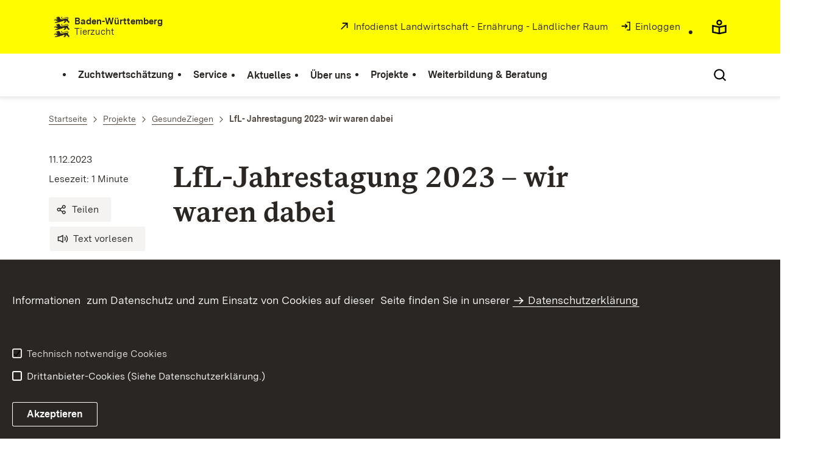

--- FILE ---
content_type: text/html;charset=UTF-8
request_url: https://tierzucht.landwirtschaft-bw.de/,Lde/Startseite/Projekte/LfL-+Jahrestagung+2023-+wir+waren+dabei
body_size: 8123
content:
<!DOCTYPE html>
<html class="no-js" lang="de">
	<head>
		<!--
			SV Request: https://tierzucht.landwirtschaft-bw.de/,Lde/Startseite/Projekte/LfL-+Jahrestagung+2023-+wir+waren+dabei
						HTTP Request: https://tierzucht.landwirtschaft-bw.de/,Lde/Startseite/Projekte/LfL-+Jahrestagung+2023-+wir+waren+dabei
						ItemId: cbi:///cms/17909015
						NodeId: cbi:///cms/17909012
						PageId: cbi:///cms/17909015
						Preview: false
			PreviewEditing: false
		-->
		
<link rel="dns-prefetch" href="https://cdn.jsdelivr.net">
<meta charset="UTF-8">
<meta name="viewport" content="width=device-width, initial-scale=1.0">
<meta http-equiv="x-ua-compatible" content="ie=edge">
<title>LfL- Jahrestagung 2023- wir waren dabei - Infodienst - Tierzucht</title>
<script>
    document.documentElement.className = document.documentElement.className.replace(/(\s|^)no-js(\s|$)/, '$1js$2');
    window.bawue2024 = {
        TITLE: '',
        ASSET_BASE_URL: '/',
        JS_BASE_URL: '/javascripts/',
        ICON_SPRITE_URL: '/site/pbs-bw-rebrush2024/resourceCached/248/prjbawue/media/icons/icons.svg',
        SITE_NAME: 'pbs-bw-rebrush2024',
    };
</script>
<link rel="stylesheet" media="screen" href="/site/pbs-bw-rebrush2024/resourceCached/248/prjbawue/css/main.css">
<link rel="stylesheet" media="print" href="/site/pbs-bw-rebrush2024/resourceCached/248/prjbawue/css/print.css">
<link rel="stylesheet" media="screen" href="/site/pbs-bw-rebrush2024/resourceCached/248/prjbawue/css/custom.css">
<link rel="stylesheet" media="print" href="/site/pbs-bw-rebrush2024/resourceCached/248/prjbawue/css/custom-print.min.css">
<link rel="stylesheet" media="screen" href="/site/pbs-bw-rebrush2024/resourceCached/248/prjbawue/css/fontawesome.min.css">
<link rel="stylesheet" media="screen" href="/site/pbs-bw-rebrush2024/resourceCached/248/prjbawue/css/glightbox.min.css">
<script src="/site/pbs-bw-rebrush2024/resourceCached/248/prjbawue/js/head.js" defer></script>
<link rel="preload" as="font" type="font/woff2" href="/site/pbs-bw-rebrush2024/resourceCached/248/prjbawue/fonts/BaWueSansWeb-Regular.woff2" crossorigin>
<link rel="preload" as="font" type="font/woff2" href="/site/pbs-bw-rebrush2024/resourceCached/248/prjbawue/fonts/BaWueSansWeb-Bold.woff2" crossorigin>
<link rel="preload" as="font" type="font/woff2" href="/site/pbs-bw-rebrush2024/resourceCached/248/prjbawue/fonts/BaWueSerifWeb-Regular.woff2" crossorigin>
<link rel="preload" as="font" type="font/woff2" href="/site/pbs-bw-rebrush2024/resourceCached/248/prjbawue/fonts/BaWueSerifWeb-Bold.woff2" crossorigin>
<link rel="apple-touch-icon" sizes="180x180" href="/site/pbs-bw-rebrush2024/resourceCached/248/components/favicon/apple-touch-icon.png">
<link rel="icon" type="image/png" sizes="32x32" href="/site/pbs-bw-rebrush2024/resourceCached/248/components/favicon/favicon-32x32.png">
<link rel="icon" type="image/png" sizes="16x16" href="/site/pbs-bw-rebrush2024/resourceCached/248/components/favicon/favicon-16x16.png">
<link rel="manifest" href="/site/pbs-bw-rebrush2024/resourceCached/248/components/favicon/site.webmanifest">
<link rel="mask-icon" href="/site/pbs-bw-rebrush2024/resourceCached/248/components/favicon/safari-pinned-tab.svg" color="#fffc00">
<meta name="msapplication-TileColor" content="#fffc00">
<meta name="theme-color" content="#fffc00">
<meta name="keywords" content="GesundeZiegen, LfL, Jahrestagung" />
<meta name="description" content="Das Projekt GesundeZiegen war mit zwei Postern bei der LfL- Jahrestagung vertreten." />
<meta property="og:title" content="LfL- Jahrestagung 2023- wir waren dabei">
<meta property="og:description" content="Das Projekt GesundeZiegen war mit zwei Postern bei der LfL- Jahrestagung vertreten.">
<meta property="og:type" content="website">
<meta property="og:locale" content="de">
<meta property="og:url" content="https://tierzucht.landwirtschaft-bw.de/,Lde/Startseite/Projekte/LfL-+Jahrestagung+2023-+wir+waren+dabei">
<script type="text/javascript" src="/site/pbs-bw-rebrush2024/resourceCached/248/libs/jquery/js/jquery-3.7.1.min.js"></script>
<link href="/site/pbs-bw-rebrush2024/resourceCached/248/libs/jquery-ui/css/smoothness/jquery-ui-1.14.1.min.css" rel="stylesheet" type="text/css" />
<script type="text/javascript" src="/site/pbs-bw-rebrush2024/resourceCached/248/libs/jquery-ui/js/jquery-ui-1.14.1.min.js"></script>
<link rel="stylesheet" href="/site/pbs-bw-rebrush2024/resourceCached/248/libs/scrolltop/css/ap-scroll-top.min.css">
<script src="/site/pbs-bw-rebrush2024/resourceCached/248/libs/scrolltop/js/ap-scroll-top.min.js"></script>
<link href="/site/pbs-bw-rebrush2024/resourceCached/248/content/content.css" rel="stylesheet" type="text/css" />
<link rel="stylesheet" type="text/css" href="/site/pbs-bw-rebrush2024/resourceTemplate/MLR.Tierzucht/Lde/-/17909015/248/resource.content-colors.css" media="screen" />
<script type="text/javascript" src="/site/pbs-bw-rebrush2024/resourceCached/248/content/js/content.js"></script>
<script type="text/javascript" src="/site/pbs-bw-rebrush2024/resourceCached/248/pluginLib/pluginLib.985334155.js"></script>
<link href="/site/pbs-bw-rebrush2024/resourceCached/248/pluginLib/pluginLib.-2098654959.css" rel="stylesheet" type="text/css" />
<script src="/site/pbs-bw-rebrush2024/resourceCached/248/prjbawue/js/glightbox.min.js" defer></script>
<script async src="https://cdn.jsdelivr.net/npm/altcha/dist/altcha.min.js" type="module"></script>
<script src="/site/pbs-bw-rebrush2024/resourceCached/248/prjbawue/translations/en.js"></script>
<script src="/site/pbs-bw-rebrush2024/resourceCached/248/prjbawue/translations/fr.js"></script>
<link rel="stylesheet" media="screen" href="/site/pbs-bw-rebrush2024/resourceTemplate/MLR.Tierzucht/Lde/-/17909015/248/resource.content-dynamic.css" />
<link rel="stylesheet" media="screen" href="/site/pbs-bw-rebrush2024/resourceTemplate/MLR.Tierzucht/Lde/-/17909015/248/resource.custom-content-dynamic.css" />

											<!-- Config-CSS -->
				<link rel="stylesheet" href="/site/pbs-bw-rebrush2024/get/params_E1161877936/3916725/navigation-schatten.css" />
															<!-- Config-CSS -->
				<link rel="stylesheet" href="/site/pbs-bw-rebrush2024/get/params_E-1838198739/3916726/imagesslider-transparente-textbox.css" />
															<!-- Config-CSS -->
				<link rel="stylesheet" href="/site/pbs-bw-rebrush2024/get/params_E-2049832206/3916727/bildbeschriftung-klein.css" />
															<!-- Config-CSS -->
				<link rel="stylesheet" href="/site/pbs-bw-rebrush2024/get/params_E719431171/4426692/aktuelle-meldung-datum-eingerueckt.css" />
															<!-- Config-CSS -->
				<link rel="stylesheet" href="/site/pbs-bw-rebrush2024/get/params_E219009470/20306832/autorentool.css" />
							</head>

	<body class="v-lp js-searchable">
		<div class="page" id="page">
			<a class="skip-link t-dark" href="#content" title="Zum Inhalt springen">
    <span class="icon-link skip-link__text">
        <span class="icon-link__button">
            <svg class="icon icon--arrow-right icon-link__icon" viewBox="0 0 200 200" aria-hidden="true">
                <use xlink:href="#icon-arrow-right"></use>
            </svg>
        </span>
        <span class="icon-link__text">Zum Inhalt springen</span>
    </span>
</a>			


<header class="header">
    <script id="bwHeaderNavigation" type="application/json">
                    {"3916710":{"order":1,"level":0,"title":"Service","link":"/,Lde/Startseite/Service","target":"_self","active":0,"current":0,"hasChildren":false,"hasSubpages":1,"children":[{"7327154":{"order":0,"level":1,"title":"Mitmachen & Forschen","link":"/,Lde/Startseite/Service/Mitmachen+_+Forschen","target":"_self","active":0,"current":0,"hasChildren":false,"hasSubpages":0,"children":[]}},{"7313932":{"order":1,"level":1,"title":"Publikationen","link":"/,Lde/Startseite/Service/Publikationen2","target":"_self","active":0,"current":0,"hasChildren":false,"hasSubpages":0,"children":[]}},{"7327129":{"order":2,"level":1,"title":"Stellenangebote","link":"/,Lde/Startseite/Service/Stellenangebote","target":"_self","active":0,"current":0,"hasChildren":false,"hasSubpages":0,"children":[]}}]},"20960923":{"order":4,"level":0,"title":"Projekte","link":"/,Lde/Startseite/Projekte","target":"_self","active":0,"current":0,"hasChildren":false,"hasSubpages":1,"children":[{"9873537":{"order":0,"level":1,"title":"GesundeZiegen","link":"/,Lde/Startseite/Projekte/GesundeZiegen","target":"_self","active":0,"current":0,"hasChildren":false,"hasSubpages":1,"children":{"20837670":{"order":0,"level":2,"title":"Vorteile","link":"/,Lde/Startseite/Projekte/Vorteile","target":"_self","active":0,"current":0,"hasChildren":false,"hasSubpages":0,"children":[]},"20837679":{"order":1,"level":2,"title":"Projektziele","link":"/,Lde/Startseite/Projekte/Projektziele","target":"_self","active":0,"current":0,"hasChildren":false,"hasSubpages":0,"children":[]},"20837691":{"order":2,"level":2,"title":"Teilnahmevorraussetzungen für Betriebe","link":"/,Lde/Startseite/Projekte/Teilnahmevorraussetzungen+fuer+Betriebe","target":"_self","active":0,"current":0,"hasChildren":false,"hasSubpages":0,"children":[]},"20838022":{"order":3,"level":2,"title":"Die Ausgangssituation","link":"/,Lde/Startseite/Projekte/Die+Ausgangssituation","target":"_self","active":0,"current":0,"hasChildren":false,"hasSubpages":0,"children":[]},"9883534":{"order":4,"level":2,"title":"Projektpartner","link":"/,Lde/Startseite/Projekte/Projektpartner","target":"_self","active":0,"current":0,"hasChildren":false,"hasSubpages":0,"children":[]},"9923868":{"order":5,"level":2,"title":"Infos & Downloads","link":"/,Lde/9923871","target":"_self","active":0,"current":0,"hasChildren":false,"hasSubpages":0,"children":[]}}}},{"5222813":{"order":1,"level":1,"title":"Lineare Beschreibung Milchziegen","link":"/,Lde/Startseite/Projekte/Lineare+Beschreibung+Milchziegen","target":"_self","active":0,"current":0,"hasChildren":false,"hasSubpages":1,"children":{"7247082":{"order":1,"level":2,"title":"Vor-und Nachteile Lineare Beschreibung","link":"/,Lde/Startseite/Projekte/Vor-und+Nachteile+Lineare+Beschreibung","target":"_self","active":0,"current":0,"hasChildren":false,"hasSubpages":0,"children":[]},"7247100":{"order":2,"level":2,"title":"Stand der Entwicklung der linearen Beschreibung","link":"/,Lde/Startseite/Projekte/Stand+der+Entwicklung+der+linearen+Beschreibung","target":"_self","active":0,"current":0,"hasChildren":false,"hasSubpages":0,"children":[]},"7247113":{"order":3,"level":2,"title":"Downloads Lineare Beschreibung","link":"/,Lde/Startseite/Projekte/Downloads+Lineare+Beschreibung","target":"_self","active":0,"current":0,"hasChildren":false,"hasSubpages":0,"children":[]}}}},{"24658670":{"order":2,"level":1,"title":"Vom Kalb zur Kuh","link":"/,Lde/Startseite/Projekte/Vom+Kalb+zur+Kuh","target":"_self","active":0,"current":0,"hasChildren":false,"hasSubpages":0,"children":[]}},{"9924233":{"order":3,"level":1,"title":"Abgeschlossene Projekte","link":"/,Lde/Startseite/Projekte/Abgeschlossene+Projekte","target":"_self","active":0,"current":0,"hasChildren":false,"hasSubpages":1,"children":{"9924278":{"order":3,"level":2,"title":"OCS für lokale Rinderrassen","link":"/,Lde/Startseite/Projekte/OCS+fuer+lokale+Rinderrassen","target":"_self","active":0,"current":0,"hasChildren":false,"hasSubpages":0,"children":[]},"10941531":{"order":4,"level":2,"title":"GoOrganic","link":"/,Lde/Startseite/Projekte/GoOrganic","target":"_self","active":0,"current":0,"hasChildren":false,"hasSubpages":1,"children":[]},"5620075":{"order":5,"level":2,"title":"Fleckfficient","link":"/,Lde/Startseite/Projekte/Fleckfficient","target":"_self","active":0,"current":0,"hasChildren":false,"hasSubpages":1,"children":[]},"6530861":{"order":6,"level":2,"title":"WertKalb","link":"/,Lde/Startseite/Projekte/WertKalb","target":"_self","active":0,"current":0,"hasChildren":false,"hasSubpages":0,"children":[]},"10014822":{"order":7,"level":2,"title":"KlimaFit","link":"/,Lde/Startseite/Projekte/KlimaFit","target":"_self","active":0,"current":0,"hasChildren":false,"hasSubpages":1,"children":[]}}}}]},"3916737":{"order":2,"level":0,"title":"Aktuelles","link":"/,Lde/Startseite/Aktuelle+Meldungen","target":"_self","active":0,"current":0,"hasChildren":false,"hasSubpages":0,"children":[]},"22593939":{"order":5,"level":0,"title":"Weiterbildung & Beratung","link":"/,Lde/Startseite/Weiterbildung+_+Beratung","target":"_self","active":0,"current":0,"hasChildren":false,"hasSubpages":1,"children":[{"22597545":{"order":0,"level":1,"title":"Züchterische Standortbestimmung Ziegenzüchter","link":"/,Lde/Startseite/Weiterbildung+_+Beratung/Zuechterische+Standortbestimmung+Ziegenzuechter","target":"_self","active":0,"current":0,"hasChildren":false,"hasSubpages":1,"children":{"22597822":{"order":0,"level":2,"title":"Zielgruppen","link":"/,Lde/Startseite/Weiterbildung+_+Beratung/Zielgruppen","target":"_self","active":0,"current":0,"hasChildren":false,"hasSubpages":0,"children":[]},"22597897":{"order":1,"level":2,"title":"Entwicklung & Anwendung","link":"/,Lde/Startseite/Weiterbildung+_+Beratung/Entwicklung+und+Durchfuehrung","target":"_self","active":0,"current":0,"hasChildren":false,"hasSubpages":0,"children":[]},"22597912":{"order":2,"level":2,"title":"Die Methode- Schritt für Schritt","link":"/,Lde/Startseite/Weiterbildung+_+Beratung/Die+Methode-+Schritt+fuer+Schritt","target":"_self","active":0,"current":0,"hasChildren":false,"hasSubpages":0,"children":[]},"22597934":{"order":3,"level":2,"title":"Feedback","link":"/,Lde/Startseite/Weiterbildung+_+Beratung/Feedback","target":"_self","active":0,"current":0,"hasChildren":false,"hasSubpages":0,"children":[]},"22686697":{"order":4,"level":2,"title":"Downloads","link":"/,Lde/22686700","target":"_self","active":0,"current":0,"hasChildren":false,"hasSubpages":0,"children":[]}}}},{"23686160":{"order":1,"level":1,"title":"Partizipative Definition von Zuchtzielen","link":"/,Lde/Startseite/Weiterbildung+_+Beratung/Partizipative+Definition+von+Zuchtzielen","target":"_self","active":0,"current":0,"hasChildren":false,"hasSubpages":0,"children":[]}}]},"3916629":{"order":0,"level":0,"title":"Zuchtwertschätzung","link":"/,Lde/Startseite/Zuchtwertschaetzung","target":"_self","active":0,"current":0,"hasChildren":false,"hasSubpages":1,"children":[{"7543691":{"order":0,"level":1,"title":"Zuchtwertschätzung Rind","link":"/,Lde/Startseite/Zuchtwertschaetzung/Zuchtwertschaetzung+Rind","target":"_self","active":0,"current":0,"hasChildren":false,"hasSubpages":1,"children":{"7543754":{"order":0,"level":2,"title":"Ergebnisse der aktuellen Zuchtwertschätzung Rind","link":"/,Lde/Startseite/Zuchtwertschaetzung/Ergebnisse+der+aktuellen+Zuchtwertschaetzung+Rind","target":"_self","active":0,"current":0,"hasChildren":false,"hasSubpages":0,"children":[]},"7543945":{"order":1,"level":2,"title":"Termine der Zuchtwertschätzung Rind","link":"/,Lde/Startseite/Zuchtwertschaetzung/Termine+der+Zuchtwertschaetzung+Rind","target":"_self","active":0,"current":0,"hasChildren":false,"hasSubpages":0,"children":[]},"7543999":{"order":2,"level":2,"title":"Verfahren der Zuchtwertschätzung Rind","link":"/,Lde/Startseite/Zuchtwertschaetzung/Verfahren+der+Zuchtwertschaetzung+Rind","target":"_self","active":0,"current":0,"hasChildren":false,"hasSubpages":0,"children":[]},"21012212":{"order":3,"level":2,"title":"Rassen in der Zuchtwertschätzung Rind","link":"/,Lde/Startseite/Zuchtwertschaetzung/Rassen+in+der+Zuchtwertschaetzung+Rind","target":"_self","active":0,"current":0,"hasChildren":false,"hasSubpages":0,"children":[]}}}},{"4532395":{"order":1,"level":1,"title":"Zuchtwertschätzung Milchziegen","link":"/,Lde/Startseite/Zuchtwertschaetzung/Zuchtwertschaetzung+Milchziegen","target":"_self","active":0,"current":0,"hasChildren":false,"hasSubpages":1,"children":{"4590254":{"order":1,"level":2,"title":"Verfahren der Zuchtwertschätzung Milchziegen","link":"/,Lde/Startseite/Zuchtwertschaetzung/Verfahren+der+Zuchtwertschaetzung","target":"_self","active":0,"current":0,"hasChildren":false,"hasSubpages":0,"children":[]},"4642350":{"order":2,"level":2,"title":"Termine der Zuchtwertschätzung Milchziegen","link":"/,Lde/Startseite/Zuchtwertschaetzung/Termine+der+Zuchtwertschaetzung+Milchziegen","target":"_self","active":0,"current":0,"hasChildren":false,"hasSubpages":0,"children":[]},"21014508":{"order":3,"level":2,"title":"Rassen in der Zuchtwertschätzung Ziege","link":"/,Lde/Startseite/Zuchtwertschaetzung/Rassen+in+der+Zuchtwertschaetzung+Ziege","target":"_self","active":0,"current":0,"hasChildren":false,"hasSubpages":0,"children":[]}}}}]},"7420870":{"order":3,"level":0,"title":"Über uns","link":"/,Lde/Startseite/Ueber+uns","target":"_self","active":0,"current":0,"hasChildren":false,"hasSubpages":0,"children":[]}}
            </script>

    <div class="header__accent">
        <div class="header__container">
            <!-- Logo-->
            <div class="header__logo">
                <a class="logo" href="/,Lde/Startseite" title="">
                    <img class="logo__image" src="/site/pbs-bw-rebrush2024/get/params_E-1115225977/1070671/BaWue_Flag_rgb.svg" alt="">
                    <span class="logo__text">
                        <span>
                            <b>Baden-Württemberg</b><br />Tierzucht
                        </span>
                    </span>
                </a>
            </div>

            <div class="header__external">
                
                    
                                                                        
                                                    <a class="icon-link" href="https://www.landwirtschaft-bw.de/,Lde/637232" title="öffnet in neuem Fenster/Tab" rel="noopener noreferrer" target="_blank" aria-label="öffnet in neuem Fenster/Tab">
    <span class="icon-link__button">
        <svg class="icon icon--external icon-link__icon" viewBox="0 0 200 200" aria-hidden="true">
            <use xlink:href="#icon-external"></use>
        </svg>
    </span>
    <span class="icon-link__text">Infodienst Landwirtschaft - Ernährung - Ländlicher Raum</span>
</a>                                            
                                                
                                                                                                                    
                                                            
                            <a class="icon-link" href="/auth/index.html?method=layoutAuthentication&amp;secure=true&amp;url=%2F%2CLde%2FStartseite%2FProjekte%2FLfL-%2BJahrestagung%2B2023-%2Bwir%2Bwaren%2Bdabei&amp;locale=de" title="Interner Link: Einloggen" target="_self">
                                <span class="icon-link__button">
                                    <svg class="icon icon--arrow-box-right-line icon-link__icon" viewBox="0 0 200 200" aria-hidden="true">
                                        <use xlink:href="#icon-arrow-box-right-line"></use>
                                    </svg>
                                </span>
                                <span class="icon-link__text">Einloggen</span>
                            </a>
                                                            
                                                            


                                                </div>

            <nav class="header__mikronav" aria-labelledby="mikronav-label">
                <span class="u-hidden-visually" id="mikronav-label">Links zu barrierefreien Angeboten und anderen Sprachen</span>
                <ul class="header__mikronav-list">
                        <!-- Accessability Dropdown Mobile-->
    <li class="header__meta header__meta--mobile">
        <div class="link-dropdown">
            <a class="link-dropdown__trigger link-dropdown__trigger--icon js-tooltip link-dropdown__trigger--accessability" href="/to/fallback/overview" aria-controls="link-dropdown-content--accessability" data-template="link-dropdown__tooltip--accessability" aria-labelledby="link-dropdown-label--accessability">
                <svg class="icon icon--accessability link-dropdown__icon" viewBox="0 0 200 200" aria-hidden="true">
                    <use xlink:href="#icon-accessability"></use>
                </svg>
                <svg class="icon icon--accessability-fill link-dropdown__icon link-dropdown__icon--filled" viewBox="0 0 200 200" aria-hidden="true">
                    <use xlink:href="#icon-accessability-fill"></use>
                </svg>
                <span class="link-dropdown__trigger-text" hidden id="link-dropdown-label--accessability">Menü für barrierefreien Zugriff öffnen</span>
                <span class="link-dropdown__tooltip" id="link-dropdown__tooltip--accessability">Barrierefreiheit</span>
            </a>
            <div class="dropdown-menu link-dropdown__content link-dropdown__content--accessability" id="link-dropdown-content--accessability" role="listbox" aria-label="Menü für barrierefreien Zugriff öffnen Auswahl Liste">
                <span class="dropdown__label u-hidden-visually">Funktionen für barrierefreien Zugriff</span>
                <ul class="dropdown-menu__list">
                                            <li class="dropdown-menu__item">
                            <a class="dropdown-menu__link" href="/,Lde/Startseite/leichte-sprache" id="easy-read">
                                <span class="dropdown-menu__text">Leichte Sprache</span>
                            </a>
                        </li>
                                                        </ul>
            </div>
        </div>
    </li>

    <!-- Accessibility Items Desktop-->
            <li class="header__meta header__meta--desktop">
            <a class="header__icon js-tooltip" href="/,Lde/Startseite/leichte-sprache" aria-expanded="false" aria-controls="header-icon-tooltip--easy-read" aria-labelledby="header-icon-label--easy-read" data-template="header-icon-tooltip--easy-read">
                <svg class="icon icon--easy-read header__svg" viewBox="0 0 200 200" aria-hidden="true">
                    <use xlink:href="#icon-easy-read"></use>
                </svg>
                <svg class="icon icon--easy-read-fill header__svg header__svg--filled" viewBox="0 0 200 200" aria-hidden="true">
                    <use xlink:href="#icon-easy-read-fill"></use>
                </svg>
                <span class="header__icon-text" hidden id="header-icon-label--easy-read">Leichte Sprache</span>
                <span class="tooltip__content" id="header-icon-tooltip--easy-read">Leichte Sprache</span>
            </a>
        </li>
    
    
                    <!-- Language Dropdown-->
                    
                    <!-- This is the no-js Fallback, will be replaced by JS-->
                    <li class="header__service">
                        <ul>
                            						
	
				
		
		
		<li class="header__search">
			<button class="header__icon js-tooltip"
					aria-expanded="false"
					aria-controls="header-icon-tooltip--search---964379379"
					aria-labelledby="header-icon-label--search---964379379"
					data-template="header-icon-tooltip--search---964379379"
					type="button"
					data-suggest-url="/site/pbs-bw-rebrush2024/search/17909012/Lde/suche.html"
					data-url="/site/pbs-bw-rebrush2024/search/17909012/Lde/suche.html"
					data-suggest=""
					data-suggest-title="Top-Themen"
					data-search-field-placeholder="Suchbegriff eingeben"
					data-search-field-label="Suchbegriff eingeben">
				<svg class="icon icon--search header__svg" viewBox="0 0 200 200" aria-hidden="true">
					<use xlink:href="#icon-search"></use>
				</svg>

				<span class="header__icon-text" hidden id="header-icon-label--search---964379379">
					Suche				</span>

				<span class="tooltip__content" id="header-icon-tooltip--search---964379379">
					Suche				</span>
			</button>
		</li>
	                            <li class="header__burger">
                                                                                                                                <a class="header__icon js-tooltip" href="/site/pbs-bw-rebrush2024/sitemap/1070620/Lde/inhaltsuebersicht.html" aria-expanded="false" aria-controls="header-icon-tooltip--burger---1349955966" aria-labelledby="header-icon-label--burger---1349955966" data-template="header-icon-tooltip--burger---1349955966">
                                    <svg class="icon icon--burger-menu header__svg" viewBox="0 0 200 200" aria-hidden="true">
                                        <use xlink:href="#icon-burger-menu"></use>
                                    </svg>
                                    <span class="header__icon-text" hidden id="header-icon-label--burger---1349955966">Menü</span>
                                    <span class="tooltip__content" id="header-icon-tooltip--burger---1349955966">Menü</span>
                                </a>
                            </li>
                        </ul>
                    </li>
                </ul>
            </nav>
        </div>
    </div>

    <div class="header__main">
        <div class="header__container">
            <nav class="header__mainnav main-menu" id="header-mainnav" aria-label="Hauptnavigation">
                <!-- This is the no-js Fallback, will be replaced by JS-->
                <ul class="header__mainnav-list">
                                                                        <li class="header__item">
                                <a class="header__link" href="/,Lde/Startseite/Zuchtwertschaetzung">
                                    <span class="header__text">Zuchtwertschätzung</span>
                                </a>
                            </li>
                                                                                                <li class="header__item">
                                <a class="header__link" href="/,Lde/Startseite/Service">
                                    <span class="header__text">Service</span>
                                </a>
                            </li>
                                                                                                <li class="header__item">
                                <a class="header__link" href="/,Lde/Startseite/Aktuelle+Meldungen">
                                    <span class="header__text">Aktuelles</span>
                                </a>
                            </li>
                                                                                                <li class="header__item">
                                <a class="header__link" href="/,Lde/Startseite/Ueber+uns">
                                    <span class="header__text">Über uns</span>
                                </a>
                            </li>
                                                                                                <li class="header__item">
                                <a class="header__link" href="/,Lde/Startseite/Projekte">
                                    <span class="header__text">Projekte</span>
                                </a>
                            </li>
                                                                                                <li class="header__item">
                                <a class="header__link" href="/,Lde/Startseite/Weiterbildung+_+Beratung">
                                    <span class="header__text">Weiterbildung & Beratung</span>
                                </a>
                            </li>
                                                            </ul>
            </nav>

            <!-- This is the no-js Fallback, that needs to be a duplicate from the above .header__service (except the "div" is a "nav" here). Will be replaced by JS afterwords.-->
                        <nav class="header__service" aria-labelledby="header-service-label--365289107">
                <span class="u-hidden-visually" id="header-service-label--365289107">Inhaltsübersicht mit Suchfunktion</span>
                <ul class="header__service-list">
                    						
	
				
		
		
		<li class="header__search">
			<button class="header__icon js-tooltip"
					aria-expanded="false"
					aria-controls="header-icon-tooltip--search--1301615575"
					aria-labelledby="header-icon-label--search--1301615575"
					data-template="header-icon-tooltip--search--1301615575"
					type="button"
					data-suggest-url="/site/pbs-bw-rebrush2024/search/17909012/Lde/suche.html"
					data-url="/site/pbs-bw-rebrush2024/search/17909012/Lde/suche.html"
					data-suggest=""
					data-suggest-title="Top-Themen"
					data-search-field-placeholder="Suchbegriff eingeben"
					data-search-field-label="Suchbegriff eingeben">
				<svg class="icon icon--search header__svg" viewBox="0 0 200 200" aria-hidden="true">
					<use xlink:href="#icon-search"></use>
				</svg>

				<span class="header__icon-text" hidden id="header-icon-label--search--1301615575">
					Suche				</span>

				<span class="tooltip__content" id="header-icon-tooltip--search--1301615575">
					Suche				</span>
			</button>
		</li>
	                </ul>
            </nav>
        </div>
    </div>
</header>						
        
        
    			<main class="page__content" id="content">
					
		<div class="breadcrumb">
			<div class="breadcrumb__inner">
				<nav class="breadcrumb__nav" aria-label="Breadcrumb">
					<ol class="breadcrumb__list" itemscope itemtype="https://schema.org/BreadcrumbList">
																																																															<li class="breadcrumb__list-item" itemprop="itemListElement" itemscope itemtype="https://schema.org/ListItem">
													<a class="breadcrumb__item" href="/,Lde/Startseite" itemtype="https://schema.org/Thing" itemprop="item" itemscope="itemscope" title="Startseite">
														<span class="breadcrumb__item-label" itemprop="name">Startseite</span>
													</a>
													<meta itemprop="position" content="1">
												</li>
																																																																																															<li class="breadcrumb__list-item" itemprop="itemListElement" itemscope itemtype="https://schema.org/ListItem">
													<a class="breadcrumb__item" href="/,Lde/Startseite/Projekte" itemtype="https://schema.org/Thing" itemprop="item" itemscope="itemscope" title="Projekte">
														<span class="breadcrumb__item-label" itemprop="name">Projekte</span>
													</a>
													<meta itemprop="position" content="2">
												</li>
																																																																																															<li class="breadcrumb__list-item" itemprop="itemListElement" itemscope itemtype="https://schema.org/ListItem">
													<a class="breadcrumb__item" href="/,Lde/Startseite/Projekte/GesundeZiegen" itemtype="https://schema.org/Thing" itemprop="item" itemscope="itemscope" title="GesundeZiegen">
														<span class="breadcrumb__item-label" itemprop="name">GesundeZiegen</span>
													</a>
													<meta itemprop="position" content="3">
												</li>
																																																				 								<li class="breadcrumb__list-item" itemprop="itemListElement" itemscope itemtype="https://schema.org/ListItem">
									<span class="breadcrumb__item" aria-current="page" itemtype="https://schema.org/Thing" itemprop="item" itemscope="itemscope">
										<span class="breadcrumb__item-label" itemprop="name">LfL- Jahrestagung 2023- wir waren dabei</span>
									</span>
								</li>
																		</ol>
				</nav>
			</div>
		</div>
					

					   





<div class="page__section page__section--half">
    <article class="article">
                    <div class="article__title">
                <div class="article-title">
                    <div class="article-title__title">
                        <header class="page-title">
                            <div class="page-title__meta">
                                <p class="page-title__category"></p>
                            </div>
                            <div class="page-title__headline">
                                <h1 class="headline headline--1">LfL-Jahrestagung 2023 – wir waren dabei</h1>
                            </div>
                            <div class="page-title__text">
                                <div class="text text--intro">
                                                                    </div>
                            </div>
                        </header>
                    </div>

                    <div class="article-title__meta-wrap">
                        <div class="article-title__meta-wrap-inner">
                            <address class="article-title__meta">
                                <div class="article-title__address-item">
                                    <time class="article-title__date" datetime="2023-12-11">11.12.2023</time>
                                </div>
                                <div class="article-title__address-item js-reading-time">Lesezeit:</div>
                            </address>
                            <ul class="article-title__tools" aria-label="Artikel-Tools">
                                <li class="article-title__tools-item">
                                    <a class="button button--subtle js-share-dialog" href="#">
                                        <svg class="icon icon--share button__icon" viewBox="0 0 200 200" aria-hidden="true">
                                            <use xlink:href="#icon-share"></use>
                                        </svg>
                                        <span class="button__text">Teilen</span>
                                    </a>
                                </li>
                                <li class="article-title__tools-item">
                                    <link href="//vrweb15.linguatec.org/VoiceReaderWeb15User/player20/styles/black/player_skin.css" rel="stylesheet" type="text/css" />
                                    <script>
                                        vrweb_customerid = '11396';
                                        vrweb_player_form = '0';
                                        vrweb_player_type = 'embedded';
                                        vrweb_player_color = 'black';
                                        vrweb_guilang = 'de';
                                        vrweb_icon = '<span class="button button--subtle focus-within"><svg class="icon icon--volume button__icon" viewBox="0 0 200 200" role="presentation"><use xlink:href="#icon-volume"></use></svg><span class="button__text">Text vorlesen</span></span>';
                                        vrweb_lang = 'de-DE';
                                        vrweb_readelementsclass = 'article-title__title,article__body';
                                        vrweb_exclelementsclass = 'js-shut-up';
                                        vrweb_highlight_word = '1';
                                        vrweb_highlight_class = 'text-highlight'
                                    </script>
                                    <script src="//vrweb15.linguatec.org/VoiceReaderWeb15User/player20/scripts/readpremium20.js"></script>
                                </li>
                            </ul>
                        </div>
                    </div>

                                    </div>
            </div>
        
        <div class="article__body">
            <div class="article__content">
                                                                                                                            <div class="article__section">
                                                
                                                    <div class="strong"><div class="text">
  <p>Mit zwei Postern zum Projekt GesundeZiegen sowie einem Vortrag zur Ziegenzüchtung, waren wir bei der LfL-Jahrestagung „Pflanzenzüchtung und Tierzucht im ökologischen Landbau“ am 5. Dezember 2023 im Forum Grub vertreten. Mehr Informationen zur Veranstaltung finden sich im <a href="https://www.lfl.bayern.de/publikationen/schriftenreihe/342389/index.php" target="_blank">Tagungsband</a>.</p>
</div></div>
                        
                                                                            </div>
                                                                                                                                
                                                    
            <div class="article__section article__section--text">
            
                            <div class="text">
                    
<p><span class="pb-editing-structureView-binary-image-wrap pb-missing-image"><img class="pb-editing-structureView-binary-image-file" title="Foto: Pera Herold" onerror="this.onerror=null;this.parentNode.classList.add('pb-missing-image');this.src='[data-uri]';" alt="Pinnwand mit Informationen zum Projekt GesundeZiegen auf der LfL- Jahrestagung" height="563" width="750" src="/site/pbs-bw-rebrush2024/get/params_E-1418435238_Dattachment/20653899/LfL_Jahrestagung.jpg"/></span></p>
                </div>
            
                    </div>
    
                        
                                                                                    
                                            </div>
        </div>
    </article>
</div>
        
			</main>

									   
        			
			

<footer class="footer t-dark">
    
    <div class="footer__inner footer__inner--bottom">
        <div class="footer__logo">
                            <a class="logo" href="https://mlr.baden-wuerttemberg.de" target="_blank" title="target="&ouml;ffnet Startseite MLR im neuen Fenster/Tab"">
                    <img class="logo__image" src="/site/pbs-bw-rebrush2024/get/params_E199125827/24234747/logo-m-mlr-white.svg" alt="Baden-Württemberg Ministerium für Ernährung, Ländlichen Raum und Verbraucherschutz (MLR)">
                    <span class="u-hidden-visually">&ouml;ffnet Startseite MLR im neuen Fenster/Tab</span>
                </a>
                    </div>

        <div class="footer__meta">
            <div class="footer__navigation" aria-label="Meta-Navigation" role="navigation">
                
<ul class="footer__navigation-list footer__navigation-list--inline">
	
		
						
											
								
									<li class="footer__navigation-item" id="type-inhalt">
						<a class="footer__link footer__navigation-link" href="/site/pbs-bw-rebrush2024/sitemap/1070620/Lde/inhaltsuebersicht.html" target="_self" title="Interner Link: Inhaltsübersicht">
							Inhaltsübersicht
						</a>
					</li>
									
						
															
								
									<li class="footer__navigation-item">
						<a class="footer__link footer__navigation-link" href="/,Lde/Startseite/kontakt" target="_self" title="Interner Link: Kontaktseite">
							Kontakt
						</a>
					</li>
									
						
											
																
									<li class="footer__navigation-item">
						<a class="footer__link footer__navigation-link" href="/,Lde/Startseite/datenschutz" target="_self" title="Interner Link: Datenschutz">
							Datenschutz
						</a>
					</li>
									
						
											
																
									<li class="footer__navigation-item">
						<a class="footer__link footer__navigation-link" href="/,Lde/Startseite/erklaerung-zur-barrierefreiheit" target="_self" title="Interner Link: Erklärung zur Barrierefreiheit">
							Erklärung zur Barrierefreiheit
						</a>
					</li>
									
						
															
								
									<li class="footer__navigation-item">
						<a class="footer__link footer__navigation-link" href="/,Lde/Startseite/benutzungshinweise" target="_self" title="Interner Link: Benutzungshinweise">
							Benutzungshinweise
						</a>
					</li>
									
						
											
																
									<li class="footer__navigation-item">
						<a class="footer__link footer__navigation-link" href="/,Lde/Startseite/impressum" target="_self" title="Interner Link: Impressum">
							Impressum
						</a>
					</li>
										</ul>            </div>
        </div>
    </div>
</footer>			<template class="js-control-f">
    <div class="control-f">
        <form class="control-f__wrap">
            <button class="control-f__close" type="button" aria-label="Seitensuche schließen">
                <svg class="icon icon--close" viewBox="0 0 200 200" aria-hidden="true">
                    <use xlink:href="#icon-close"></use>
                </svg>
            </button>
            <div class="form-group">
                <label class="label form-group__label" for="control-f">Suche</label>
                <input class="input" id="control-f" name="control-f" placeholder="Suche auf der Seite" type="text">
            </div>
            <div class="control-f__btn-group">
                <button class="button button--primary control-f__submit" type="submit">
                    <svg class="icon icon--search button__icon" viewBox="0 0 200 200" aria-hidden="true">
                        <use xlink:href="#icon-search"></use>
                    </svg>
                    <span class="button__text">Suchen</span>
                </button>
                <button class="button button--icon control-f__btn control-f__btn--up" type="button">
                    <svg class="icon icon--arrow-up button__icon" viewBox="0 0 200 200" role="img" aria-labelledby="icon-up-title">
                        <title id="icon-up-title">Zur vorherigen Markierung springen</title>
                        <use xlink:href="#icon-arrow-up"></use>
                    </svg>
                </button>
                <button class="button button--icon control-f__btn control-f__btn--down" type="button">
                    <svg class="icon icon--arrow-down button__icon" viewBox="0 0 200 200" role="img" aria-labelledby="icon-down-title">
                        <title id="icon-down-title">Zur nächsten Markierung springen</title>
                        <use xlink:href="#icon-arrow-down"></use>
                    </svg>
                </button>
            </div>
        </form>
    </div>
</template>            		</div>

		
				
	<template class="js-cookie-alert">
		<div class="cookie-alert t-dark">
			<div class="cookie-alert__inner grid grid--50-25-25">
				<div class="grid-row">
					<div class="grid-col">
						<div class="cookie-alert__text">
							<div class="text">
								<div class="text">
  <p><div align="left">Informationen  zum Datenschutz und zum Einsatz von Cookies auf dieser  Seite finden Sie in unserer <a class=" link link-inline" target="_self" href="/MLR.Tierzucht,Lde/Startseite/datenschutz">Datenschutzerklärung</a></div></p>
</div>
							</div>
						</div>

						<div class="cookie-alert__form" id="js-cookie-form" aria-hidden="false">
							<div class="cookie-alert__form-inner">
								<fieldset class="checkbox-group">
									<div class="checkbox-group__checkbox">
										<label class="checkbox" for="cookie-neccessary">
											<input class="checkbox__input" id="cookie-neccessary" type="checkbox" name="cookie-checkbox-group" value="cookie-neccessary" checked="checked" disabled="disabled">
											<span class="checkbox__indicator">
												<svg class="icon icon--check checkbox__indicator-icon" viewBox="0 0 200 200" aria-hidden="true">
													<use xlink:href="#icon-check"></use>
												</svg>
											</span>
											<span class="checkbox__label">Technisch notwendige Cookies</span>
										</label>
									</div>

									<div class="checkbox-group__checkbox">
										<label class="checkbox" for="cookie-marketing">
											<input class="checkbox__input" id="cookie-marketing" type="checkbox" name="cookie-checkbox-group" value="cookie-marketing">
											<span class="checkbox__indicator">
												<svg class="icon icon--check checkbox__indicator-icon" viewBox="0 0 200 200" aria-hidden="true">
													<use xlink:href="#icon-check"></use>
												</svg>
											</span>
											<span class="checkbox__label">Drittanbieter-Cookies (Siehe Datenschutzerklärung.)</span>
										</label>
									</div>
								</fieldset>
							</div>
						</div>

						<div class="cookie-alert__button">
							<button class="button button--secondary" type="button">
								<span class="button__text">Akzeptieren</span>
							</button>
						</div>
					</div>
				</div>
			</div>
		</div>
	</template>
		<script>
			var _paq = window._paq = window._paq || [];  _paq.push(['trackPageView']);  _paq.push(['enableLinkTracking']);  (function() {    var u='//webstatistik.landbw.de/';    _paq.push(['setTrackerUrl', u+'matomo.php']);    _paq.push(['setSiteId', '656']);    var d=document, g=d.createElement('script'), s=d.getElementsByTagName('script')[0];    g.async=true; g.src=u+'matomo.js'; s.parentNode.insertBefore(g,s);  })();
	</script>

		<script src="/site/pbs-bw-rebrush2024/resourceCached/248/prjbawue/js/main.js"></script>
		<script src="/site/pbs-bw-rebrush2024/resourceCached/248/prjbawue/js/custom.min.js"></script>
		<script src="/site/pbs-bw-rebrush2024/resourceCached/248/prjbawue/js/formValidation.min.js"></script>
	</body>
</html>

--- FILE ---
content_type: text/css
request_url: https://tierzucht.landwirtschaft-bw.de/site/pbs-bw-rebrush2024/get/params_E719431171/4426692/aktuelle-meldung-datum-eingerueckt.css
body_size: -253
content:
 .x-cms-inplace-item-wrapper {padding-left: 30px !important; margin-bottom: 15px !important; }
 .composedcontent-infodienst---aktuelle-meldungen .basecontent-pbsbw---line-break-text {
    font-size: 16px !important;
    line-height: 1.5 !important;
    margin-bottom: 20px !important;
	padding-left: 30px !important;
	padding-right: 30px !important;
}